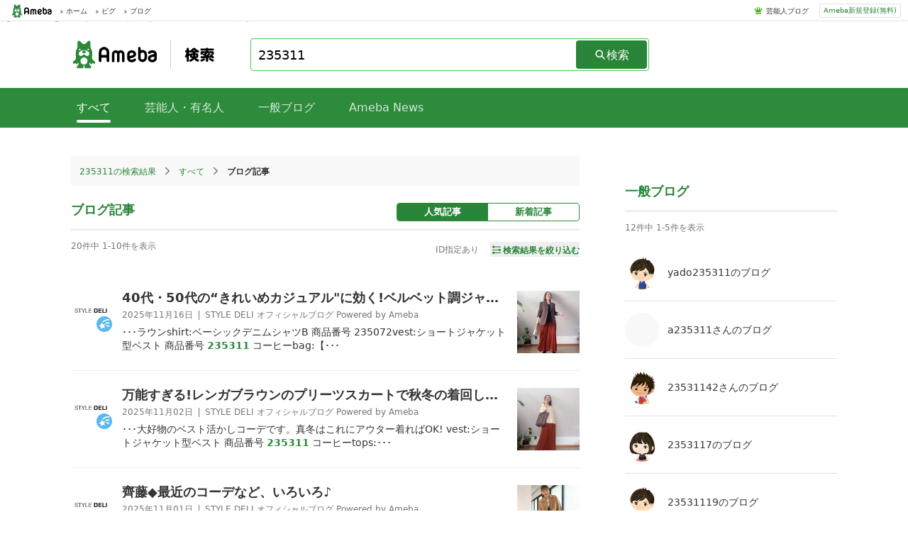

--- FILE ---
content_type: text/html; charset=utf-8
request_url: https://search.ameba.jp/search/entry/235311.html?aid=styledeli
body_size: 8287
content:
<!doctype html><html lang="ja" ><head><link href="https://stat100.ameba.jp/ameblo/symbols/v3.18.1/fonts/ameba-symbols.css" media="screen,print" rel="stylesheet"><link rel="stylesheet" href="https://search.ameba.jp/assets/pc_default_page.css" /><meta charset="UTF-8"><meta name="referrer" content="origin"><meta name="viewport" content="width=device-width, initial-scale=1.0"><script src="https://search.ameba.jp/assets/main_pc.js" defer=true></script><script async="async" src="https://www.google.com/adsense/search/ads.js" /><script type="text/javascript" charset="utf-8">(function(g,o){g[o]=g[o]||function(){(g[o]["q"]=g[o]["q"]||[]).push(arguments)},g[o]["t"]=1*new Date})(window,"_googCsa");</script><noscript><iframe src="https://www.googletagmanager.com/ns.html?id=GTM-N49WWL" height="0" width="0" style="display:none;visibility:hidden"></iframe></noscript><script>(function(w,d,s,l,i){w[l]=w[l]||[];w[l].push({"gtm.start":new Date().getTime(),event:"gtm.js"});var f=d.getElementsByTagName(s)[0],j=d.createElement(s),dl=l!="dataLayer"?"&l="+l:"";j.async=true;j.src="https://www.googletagmanager.com/gtm.js?id="+i+dl;f.parentNode.insertBefore(j,f);})(window,document,"script","dataLayer","GTM-N49WWL");</script><meta data-react-helmet="true" name="description" content="Ameba（アメーバブログ）内に存在する、【235311】に関連するブログ記事の検索結果です。"/><meta data-react-helmet="true" content="index,follow" name="robots"/><link data-react-helmet="true" href="https://search.ameba.jp//search/entry/235311.html?aid=styledeli&amp;p=2" rel="next"/><link data-react-helmet="true" href="https://search.ameba.jp/search/entry/235311.html?aid=styledeli" rel="canonical"/><title data-react-helmet="true">【235311】のブログ記事検索結果｜Ameba検索</title><link href="https://search.ameba.jp/assets/pc_search_entry_template.css" rel="stylesheet" data-react-css-context="true"/></head><body ><div id="announcer" aria-live="assertive" style="position:absolute;height:1px;overflow:hidden;"><title data-react-helmet="true">【235311】のブログ記事検索結果｜Ameba検索</title></div><script>window.__STATE__={"router":{"location":{"pathname":"\u002Fsearch\u002Fentry\u002F235311.html","search":"?aid=styledeli","hash":"","key":"eyinox"},"action":"POP"},"adCross":{"adCrossAdMap":{}},"amebaNews":{"amebaNewsMap":{}},"amebaNewsModule":{"amebaNewsIds":[],"hitCount":0,"searchId":"","isLoading":false},"amebaNewsPage":{"amebaNewsIdsList":[],"hitCount":0,"isLoading":false},"blog":{"blogMap":{"2353117":{"amebaId":"2353117","blogTitle":"\u003Cspan class=\"hlword1\"\u003E235311\u003C\u002Fspan\u003E7のブログ","content":"ブログの説明を入力します。","nickname":"\u003Cspan class=\"hlword1\"\u003E235311\u003C\u002Fspan\u003E7","picture":"\u002Fprofile_images\u002F20180314\u002F05\u002Fb5\u002FAs\u002Fp\u002Fo01400140p_1520972224596_1gjbg.png","rank":0.0236,"official":false,"topBlogger":false,"blogLatestEntry":{"entryId":null,"title":null,"publishedTime":null,"publishFlg":null}},"23531119":{"amebaId":"23531119","blogTitle":"\u003Cspan class=\"hlword1\"\u003E235311\u003C\u002Fspan\u003E19のブログ","content":"ブログの説明を入力します。","nickname":"ゴディ","picture":"\u002Fprofile_images\u002F20180314\u002F20\u002Fb4\u002FEr\u002Fp\u002Fo01400140p_1521027017998_g1tdi.png","rank":0.0227,"official":false,"topBlogger":false,"blogLatestEntry":{"entryId":null,"title":null,"publishedTime":null,"publishFlg":null}},"23531142":{"amebaId":"23531142","blogTitle":"\u003Cspan class=\"hlword1\"\u003E235311\u003C\u002Fspan\u003E42さんのブログ","content":"ブログの説明を入力します。","nickname":"チャーリー･B。","picture":"\u002Fprofile_images\u002F20130921\u002F08\u002Fab\u002Ffb\u002Fg\u002Fo014001401379721272498.gif","rank":0.0269,"official":false,"topBlogger":false,"blogLatestEntry":{"entryId":null,"title":null,"publishedTime":null,"publishFlg":null}},"yado235311":{"amebaId":"yado235311","blogTitle":"yado\u003Cspan class=\"hlword1\"\u003E235311\u003C\u002Fspan\u003Eのブログ","content":"ブログの説明を入力します。","nickname":"yado\u003Cspan class=\"hlword1\"\u003E235311\u003C\u002Fspan\u003E","picture":"\u002Fprofile_images\u002F20180314\u002F19\u002F11\u002FeD\u002Fp\u002Fo01400140p_1521022964491_vllqq.png","rank":0.022599999,"official":false,"topBlogger":false,"blogLatestEntry":{"entryId":null,"title":null,"publishedTime":null,"publishFlg":null}},"a235311":{"amebaId":"a235311","blogTitle":"a\u003Cspan class=\"hlword1\"\u003E235311\u003C\u002Fspan\u003Eさんのブログ","content":"ブログの説明を入力します。","nickname":"タクさん","picture":null,"rank":0.022599999,"official":false,"topBlogger":false,"blogLatestEntry":{"entryId":null,"title":null,"publishedTime":null,"publishFlg":null}}}},"blogEntry":{"blogEntryMap":{"12946171189":{"amebaId":"styledeli","entryCreatedDatetime":1763281856000,"blogTitle":"STYLE DELI オフィシャルブログ Powered by Ameba","entryTitle":"40代・50代の“きれいめカジュアル&quot;に効く!ベルベット調ジャケット着回しレビュー","entryContent":"･･･ラウンshirt:ベーシックデニムシャツB 商品番号 235072vest:ショートジャケット型ベスト 商品番号 \u003Cspan class=\"hlword1\"\u003E235311\u003C\u002Fspan\u003E コーヒーbag:【･･･","imgUrlList":["https:\u002F\u002Fstat.ameba.jp\u002Fuser_images\u002F20251116\u002F17\u002Fstyledeli\u002Fc2\u002Fa4\u002Fj\u002Fo0800096015717995861.jpg","https:\u002F\u002Fstat.ameba.jp\u002Fuser_images\u002F20251116\u002F17\u002Fstyledeli\u002F51\u002F78\u002Fj\u002Fo0800096015717994551.jpg","https:\u002F\u002Fstat.ameba.jp\u002Fuser_images\u002F20251116\u002F17\u002Fstyledeli\u002F52\u002Fc0\u002Fj\u002Fo0800096015717994202.jpg"],"videoList":null,"firstImageUrl":"https:\u002F\u002Fstat.ameba.jp\u002Fuser_images\u002F20251116\u002F16\u002Fstyledeli\u002F8b\u002F3e\u002Fj\u002Fo1080134915717908029.jpg","tagList":["STYLEDELI","スタイルデリ","40代ファッション","テーラードジャケット","ジャケットコーデ","ブラウンジャケット","大人カジュアル","着回しコーデ","アラフィフコーデ","BLK001"],"official":true,"topBlogger":false,"profileImage":{"originUrl":"https:\u002F\u002Fstat.profile.ameba.jp\u002Fprofile_images\u002F20150924\u002F16\u002F3f\u002FbR\u002Fp\u002Fo060006001443080695993.png","thumbnailUrl":"https:\u002F\u002Fstat.profile.ameba.jp\u002Fprofile_images\u002F20150924\u002F16\u002F3f\u002FbR\u002Fp\u002Ft004000401443080695993.png"},"entryId":12946171189},"12942596775":{"amebaId":"styledeli","entryCreatedDatetime":1762089044000,"blogTitle":"STYLE DELI オフィシャルブログ Powered by Ameba","entryTitle":"万能すぎる!レンガブラウンのプリーツスカートで秋冬の着回しをアップデート","entryContent":"･･･大好物のベスト活かしコーデです。真冬はこれにアウター着ればOK! vest:ショートジャケット型ベスト 商品番号 \u003Cspan class=\"hlword1\"\u003E235311\u003C\u002Fspan\u003E コーヒーtops:･･･","imgUrlList":["https:\u002F\u002Fstat.ameba.jp\u002Fuser_images\u002F20251101\u002F23\u002Fstyledeli\u002F85\u002Ff7\u002Fj\u002Fo1080137915707576158.jpg","https:\u002F\u002Fstat.ameba.jp\u002Fuser_images\u002F20251101\u002F23\u002Fstyledeli\u002F38\u002F29\u002Fj\u002Fo1080147515707576155.jpg","https:\u002F\u002Fstat.ameba.jp\u002Fuser_images\u002F20251102\u002F14\u002Fstyledeli\u002F9a\u002F61\u002Fj\u002Fo1080148915707958201.jpg"],"videoList":null,"firstImageUrl":"https:\u002F\u002Fstat.ameba.jp\u002Fuser_images\u002F20251102\u002F14\u002Fstyledeli\u002F9a\u002F61\u002Fj\u002Fo1080148915707958201.jpg","tagList":["STYLEDELI","プリーツスカート","スタイルデリ","40代ファッション","着回しコーデ","アラフィフコーデ"],"official":true,"topBlogger":false,"profileImage":{"originUrl":"https:\u002F\u002Fstat.profile.ameba.jp\u002Fprofile_images\u002F20150924\u002F16\u002F3f\u002FbR\u002Fp\u002Fo060006001443080695993.png","thumbnailUrl":"https:\u002F\u002Fstat.profile.ameba.jp\u002Fprofile_images\u002F20150924\u002F16\u002F3f\u002FbR\u002Fp\u002Ft004000401443080695993.png"},"entryId":12942596775},"12942582174":{"amebaId":"styledeli","entryCreatedDatetime":1761999607000,"blogTitle":"STYLE DELI オフィシャルブログ Powered by Ameba","entryTitle":"齊藤◆最近のコーデなど、いろいろ♪","entryContent":"･･･いたコーデですが、 ベストとインナーの組み合わせがとても素敵だったので撮っておいたもの。 ↓  ■ベスト\u002F商品番号\u003Cspan class=\"hlword1\"\u003E235311\u003C\u002Fspan\u003Eショートジャケット型･･･","imgUrlList":["https:\u002F\u002Fstat.ameba.jp\u002Fuser_images\u002F20251102\u002F07\u002Fstyledeli\u002F25\u002F8e\u002Fj\u002Fo1080135015707803105.jpg","https:\u002F\u002Fstat.ameba.jp\u002Fuser_images\u002F20251102\u002F07\u002Fstyledeli\u002Ff3\u002F54\u002Fj\u002Fo1080135015707803121.jpg","https:\u002F\u002Fstat.ameba.jp\u002Fuser_images\u002F20251102\u002F07\u002Fstyledeli\u002F2f\u002Fea\u002Fj\u002Fo1080135015707803125.jpg"],"videoList":null,"firstImageUrl":"https:\u002F\u002Fstat.ameba.jp\u002Fuser_images\u002F20251102\u002F07\u002Fstyledeli\u002F44\u002Fde\u002Fj\u002Fo1080135015707803132.jpg","tagList":["STYLEDELI","スタイルデリ","40代ファッション","50代ファッション","アラフィフコーデ","きれいめカジュアル","大人カジュアル","ベストコーデ","ブローチ","ジャケット"],"official":true,"topBlogger":false,"profileImage":{"originUrl":"https:\u002F\u002Fstat.profile.ameba.jp\u002Fprofile_images\u002F20150924\u002F16\u002F3f\u002FbR\u002Fp\u002Fo060006001443080695993.png","thumbnailUrl":"https:\u002F\u002Fstat.profile.ameba.jp\u002Fprofile_images\u002F20150924\u002F16\u002F3f\u002FbR\u002Fp\u002Ft004000401443080695993.png"},"entryId":12942582174},"12941127186":{"amebaId":"styledeli","entryCreatedDatetime":1761480000000,"blogTitle":"STYLE DELI オフィシャルブログ Powered by Ameba","entryTitle":"フィッティングイベント♡ チュールカーディガンと先行予約コートちら見せ","entryContent":"･･･XE】チュールにデコレーションカーディガン 商品番号 235951vest:ショートジャケット型ベスト 商品番号 \u003Cspan class=\"hlword1\"\u003E235311\u003C\u002Fspan\u003E コーヒーpants･･･","imgUrlList":["https:\u002F\u002Fstat.ameba.jp\u002Fuser_images\u002F20251026\u002F18\u002Fstyledeli\u002Fff\u002F5d\u002Fj\u002Fo1080151415703425293.jpg","https:\u002F\u002Fstat.ameba.jp\u002Fuser_images\u002F20251019\u002F19\u002Fstyledeli\u002Ff3\u002F18\u002Fj\u002Fo1024102415699497280.jpg","https:\u002F\u002Fstat.ameba.jp\u002Fuser_images\u002F20251026\u002F21\u002Fstyledeli\u002F1f\u002Fdf\u002Fj\u002Fo1080138115703612840.jpg"],"videoList":null,"firstImageUrl":"https:\u002F\u002Fstat.ameba.jp\u002Fuser_images\u002F20251026\u002F18\u002Fstyledeli\u002Fff\u002F5d\u002Fj\u002Fo1080151415703425293.jpg","tagList":["STYLEDELI","着回しコーデ","スタイルデリ","STYLEDELIご試着会","アラフィフコーデ","40代ファッション","成鳥守","観音寺","黒コーデ","ブーツコーデ"],"official":true,"topBlogger":false,"profileImage":{"originUrl":"https:\u002F\u002Fstat.profile.ameba.jp\u002Fprofile_images\u002F20150924\u002F16\u002F3f\u002FbR\u002Fp\u002Fo060006001443080695993.png","thumbnailUrl":"https:\u002F\u002Fstat.profile.ameba.jp\u002Fprofile_images\u002F20150924\u002F16\u002F3f\u002FbR\u002Fp\u002Ft004000401443080695993.png"},"entryId":12941127186},"12931082499":{"amebaId":"styledeli","entryCreatedDatetime":1758194100000,"blogTitle":"STYLE DELI オフィシャルブログ Powered by Ameba","entryTitle":"30代ワーママ、ハンサムベストで作る秋の着こなし4スタイル♪","entryContent":"･･･常でも簡単にオシャレが叶う、秋アイテムをご紹介します 本日ご紹介するアイテムはコチラ Pick Item商品番号 \u003Cspan class=\"hlword1\"\u003E235311\u003C\u002Fspan\u003Eショートジャケット型･･･","imgUrlList":["https:\u002F\u002Fstat.ameba.jp\u002Fuser_images\u002F20250918\u002F16\u002Fstyledeli\u002Fd9\u002F4f\u002Fj\u002Fo0800096015676274061.jpg","https:\u002F\u002Fstat.ameba.jp\u002Fuser_images\u002F20250918\u002F16\u002Fstyledeli\u002F61\u002Fe5\u002Fj\u002Fo1800232215676277274.jpg","https:\u002F\u002Fstat.ameba.jp\u002Fuser_images\u002F20250918\u002F16\u002Fstyledeli\u002F23\u002F95\u002Fj\u002Fo1800232215676277264.jpg"],"videoList":null,"firstImageUrl":"https:\u002F\u002Fstat.ameba.jp\u002Fuser_images\u002F20250918\u002F16\u002Fstyledeli\u002F61\u002Fe5\u002Fj\u002Fo1800232215676277274.jpg","tagList":["STYLEDELI","スタイルデリ","30代ファッション","40代ファッション","50代ファッション","きれいめカジュアル","大人カジュアル","ブルベ","イエベ","ワーママ"],"official":true,"topBlogger":false,"profileImage":{"originUrl":"https:\u002F\u002Fstat.profile.ameba.jp\u002Fprofile_images\u002F20150924\u002F16\u002F3f\u002FbR\u002Fp\u002Fo060006001443080695993.png","thumbnailUrl":"https:\u002F\u002Fstat.profile.ameba.jp\u002Fprofile_images\u002F20150924\u002F16\u002F3f\u002FbR\u002Fp\u002Ft004000401443080695993.png"},"entryId":12931082499},"12928363256":{"amebaId":"styledeli","entryCreatedDatetime":1757242800000,"blogTitle":"STYLE DELI オフィシャルブログ Powered by Ameba","entryTitle":"シーズンレスで大活躍♡今から真冬まで頼れるサーキュラースカート","entryContent":"･･･トソーやTシャツと。足元はローファーやスニーカーでカジュアルに。 vest:ショートジャケット型ベスト 商品番号 \u003Cspan class=\"hlword1\"\u003E235311\u003C\u002Fspan\u003E コーヒーskirt･･･","imgUrlList":["https:\u002F\u002Fstat.ameba.jp\u002Fuser_images\u002F20250817\u002F16\u002Fstyledeli\u002Ff6\u002Fee\u002Fj\u002Fo1080151215653798353.jpg","https:\u002F\u002Fstat.ameba.jp\u002Fuser_images\u002F20250907\u002F15\u002Fstyledeli\u002Ff1\u002Fb3\u002Fj\u002Fo1080151215668092361.jpg","https:\u002F\u002Fstat.ameba.jp\u002Fuser_images\u002F20250907\u002F15\u002Fstyledeli\u002Fb2\u002Fc2\u002Fj\u002Fo1080149215668092399.jpg"],"videoList":null,"firstImageUrl":"https:\u002F\u002Fstat.ameba.jp\u002Fuser_images\u002F20250907\u002F20\u002Fstyledeli\u002Fd9\u002F66\u002Fj\u002Fo1024102415668411833.jpg","tagList":["STYLEDELI","スタイルデリ","スニーカーコーデ","40代ファッション","アラフィフコーデ","スカートコーデ","ボリュームスカート","着回しコーデ","デリージョ","季節の変わり目"],"official":true,"topBlogger":false,"profileImage":{"originUrl":"https:\u002F\u002Fstat.profile.ameba.jp\u002Fprofile_images\u002F20150924\u002F16\u002F3f\u002FbR\u002Fp\u002Fo060006001443080695993.png","thumbnailUrl":"https:\u002F\u002Fstat.profile.ameba.jp\u002Fprofile_images\u002F20150924\u002F16\u002F3f\u002FbR\u002Fp\u002Ft004000401443080695993.png"},"entryId":12928363256},"12912052979":{"amebaId":"styledeli","entryCreatedDatetime":1750593622000,"blogTitle":"STYLE DELI オフィシャルブログ Powered by Ameba","entryTitle":"下半身しっかりさんにも朗報パンツ","entryContent":"･･･シルバーother:私物  もう１つ、違うコーデでベストカット。 vest:ショートジャケット型ベスト 商品番号 \u003Cspan class=\"hlword1\"\u003E235311\u003C\u002Fspan\u003E コーヒーpants･･･","imgUrlList":["https:\u002F\u002Fstat.ameba.jp\u002Fuser_images\u002F20250622\u002F20\u002Fstyledeli\u002Fc4\u002Ffd\u002Fj\u002Fo0800096015621460628.jpg","https:\u002F\u002Fstat.ameba.jp\u002Fuser_images\u002F20250622\u002F16\u002Fstyledeli\u002F68\u002Fd7\u002Fj\u002Fo1080143115621287930.jpg","https:\u002F\u002Fstat.ameba.jp\u002Fuser_images\u002F20250622\u002F16\u002Fstyledeli\u002F96\u002Fc5\u002Fj\u002Fo1080143115621287909.jpg"],"videoList":null,"firstImageUrl":"https:\u002F\u002Fstat.ameba.jp\u002Fuser_images\u002F20250622\u002F16\u002Fstyledeli\u002F67\u002Fc7\u002Fj\u002Fo1080129015621287958.jpg","tagList":["STYLEDELI","スタイルデリ","BLK001","40代ファッション","下半身太り","下半身しっかり","パンツコーデ","お仕事コーデ","パンツが苦手","大人カジュアル"],"official":true,"topBlogger":false,"profileImage":{"originUrl":"https:\u002F\u002Fstat.profile.ameba.jp\u002Fprofile_images\u002F20150924\u002F16\u002F3f\u002FbR\u002Fp\u002Fo060006001443080695993.png","thumbnailUrl":"https:\u002F\u002Fstat.profile.ameba.jp\u002Fprofile_images\u002F20150924\u002F16\u002F3f\u002FbR\u002Fp\u002Ft004000401443080695993.png"},"entryId":12912052979},"12907484049":{"amebaId":"styledeli","entryCreatedDatetime":1748779255000,"blogTitle":"STYLE DELI オフィシャルブログ Powered by Ameba","entryTitle":"【後悔なし】追加で2色買いしたワンピースがこちら","entryContent":"･･･感Vネックワンピース 商品番号 235757 マッチャ 01サイズvest:ショートジャケット型ベスト 商品番号 \u003Cspan class=\"hlword1\"\u003E235311\u003C\u002Fspan\u003E コーヒーbag:メ･･･","imgUrlList":["https:\u002F\u002Fstat.ameba.jp\u002Fuser_images\u002F20250601\u002F15\u002Fstyledeli\u002F92\u002F6d\u002Fj\u002Fo1080143915607692569.jpg","https:\u002F\u002Fstat.ameba.jp\u002Fuser_images\u002F20250601\u002F15\u002Fstyledeli\u002F5e\u002F81\u002Fj\u002Fo1080143915607692620.jpg","https:\u002F\u002Fstat.ameba.jp\u002Fuser_images\u002F20250601\u002F21\u002Fstyledeli\u002Fa9\u002F7f\u002Fj\u002Fo0650092915608005060.jpg"],"videoList":null,"firstImageUrl":"https:\u002F\u002Fstat.ameba.jp\u002Fuser_images\u002F20250601\u002F15\u002Fstyledeli\u002F92\u002F6d\u002Fj\u002Fo1080143915607692569.jpg","tagList":["STYLEDELI","スタイルデリ","イロチ買い","ワンピース","テーラードジャケット","スニーカーコーデ","40代ファッション","ウェーブ体型","お仕事コーデ","通勤コーデ"],"official":true,"topBlogger":false,"profileImage":{"originUrl":"https:\u002F\u002Fstat.profile.ameba.jp\u002Fprofile_images\u002F20150924\u002F16\u002F3f\u002FbR\u002Fp\u002Fo060006001443080695993.png","thumbnailUrl":"https:\u002F\u002Fstat.profile.ameba.jp\u002Fprofile_images\u002F20150924\u002F16\u002F3f\u002FbR\u002Fp\u002Ft004000401443080695993.png"},"entryId":12907484049},"12898571170":{"amebaId":"styledeli","entryCreatedDatetime":1745987177000,"blogTitle":"STYLE DELI オフィシャルブログ Powered by Ameba","entryTitle":"30代ワーママ、【チュールオーバーワンピース】を重ねて色々楽しむレイヤードコーデ紹介!","entryContent":"･･･ょう!!!  それでは最後に先日のご試着会での崎下コーデをご紹介いたします235703端っこメロウメッシュトップス\u003Cspan class=\"hlword1\"\u003E235311\u003C\u002Fspan\u003Eショートジャケット型･･･","imgUrlList":["https:\u002F\u002Fstat.ameba.jp\u002Fuser_images\u002F20250430\u002F00\u002Fstyledeli\u002F08\u002Ff2\u002Fj\u002Fo0800096015580793157.jpg","https:\u002F\u002Fstat.ameba.jp\u002Fuser_images\u002F20250430\u002F01\u002Fstyledeli\u002Fc0\u002F30\u002Fj\u002Fo1800232215580794596.jpg","https:\u002F\u002Fstat.ameba.jp\u002Fuser_images\u002F20250430\u002F01\u002Fstyledeli\u002F26\u002F0e\u002Fj\u002Fo1800232215580794597.jpg"],"videoList":null,"firstImageUrl":"https:\u002F\u002Fstat.ameba.jp\u002Fuser_images\u002F20250430\u002F01\u002Fstyledeli\u002Fc0\u002F30\u002Fj\u002Fo1800232215580794596.jpg","tagList":["STYLEDELI","スタイルデリ","30代ファッション","40代ファッション","50代ファッション","きれいめカジュアル","大人カジュアル","ブルベ","イエベ","ワーママ"],"official":true,"topBlogger":false,"profileImage":{"originUrl":"https:\u002F\u002Fstat.profile.ameba.jp\u002Fprofile_images\u002F20150924\u002F16\u002F3f\u002FbR\u002Fp\u002Fo060006001443080695993.png","thumbnailUrl":"https:\u002F\u002Fstat.profile.ameba.jp\u002Fprofile_images\u002F20150924\u002F16\u002F3f\u002FbR\u002Fp\u002Ft004000401443080695993.png"},"entryId":12898571170},"12893706811":{"amebaId":"styledeli","entryCreatedDatetime":1744534800000,"blogTitle":"STYLE DELI オフィシャルブログ Powered by Ameba","entryTitle":"&quot;渾身&quot;のテロテロパンツの渾身の力作具合を検証してみた","entryContent":"･･･チ◆５分袖ハイネックトップス 商品番号 235006 チョコレートvest:ショートジャケット型ベスト 商品番号 \u003Cspan class=\"hlword1\"\u003E235311\u003C\u002Fspan\u003E コーヒーpants･･･","imgUrlList":["https:\u002F\u002Fstat.ameba.jp\u002Fuser_images\u002F20250413\u002F13\u002Fstyledeli\u002F8c\u002Ff5\u002Fj\u002Fo1080147915565923088.jpg","https:\u002F\u002Fstat.ameba.jp\u002Fuser_images\u002F20250414\u002F00\u002Fstyledeli\u002F9b\u002F06\u002Fj\u002Fo0800096015566195824.jpg","https:\u002F\u002Fstat.ameba.jp\u002Fuser_images\u002F20250414\u002F00\u002Fstyledeli\u002Fe1\u002F20\u002Fj\u002Fo0800096015566195826.jpg"],"videoList":null,"firstImageUrl":"https:\u002F\u002Fstat.ameba.jp\u002Fuser_images\u002F20250413\u002F19\u002Fstyledeli\u002F4a\u002F98\u002Fj\u002Fo1024102415566086679.jpg","tagList":["STYLEDELI","スタイルデリ","旅行パンツ","着回しコーデ","テロテロパンツ","40代ファッション","きれいめカジュアル","お仕事コーデ"],"official":true,"topBlogger":false,"profileImage":{"originUrl":"https:\u002F\u002Fstat.profile.ameba.jp\u002Fprofile_images\u002F20150924\u002F16\u002F3f\u002FbR\u002Fp\u002Fo060006001443080695993.png","thumbnailUrl":"https:\u002F\u002Fstat.profile.ameba.jp\u002Fprofile_images\u002F20150924\u002F16\u002F3f\u002FbR\u002Fp\u002Ft004000401443080695993.png"},"entryId":12893706811}}},"blogEntryListModule":{"sortField":"0","blogEntryIdsMap":{"new":[],"pop":[]},"isLoading":false,"hitCount":0,"searchId":""},"complement":{"complementWordList":[],"completionId":""},"entryPage":{"entryIdsList":[null,[12946171189,12942596775,12942582174,12941127186,12931082499,12928363256,12912052979,12907484049,12898571170,12893706811]],"hitCount":20,"isLoading":false,"searchId":"a2dc4b23-f6f2-11f0-b013-96218d301991"},"exception":{"detail":"","status":200},"generalBloggerPage":{"generalBloggerIdsList":[],"hitCount":0,"isLoading":false,"searchId":""},"generalBloggerModule":{"amebaIds":["yado235311","a235311","23531142","2353117","23531119"],"hitCount":12,"isLoading":false,"searchId":"a2dc4b14-f6f2-11f0-bfe3-26b528d0ca32"},"relatedWord":{"wordList":[]},"hashTag":{"hashTagList":[],"hashTagTotal":0},"inputHistory":{"inputWordList":[]},"recommendedWord":{"recommendedWordList":[]},"talent":{"talentMap":{}},"talentBloggerModule":{"talentAmebaIdList":[],"hitCount":0,"searchId":"","isLoading":false},"talentBloggerPage":{"talentAmebaIdsList":[],"hitCount":0,"isLoading":false,"searchId":""},"userAgent":{"deviceType":"pc"},"negativeWord":{"isLoading":false,"state":{"isNegative":false,"word":"235311"}}};</script><script>window.process={"env":{"NODE_ENV":"production"}};</script><div id="app"><div class="PcDefaultPage" id="page"><div class="PcGlobalHeader"><div class="PcGlobalHeader_Left"><div class="PcGlobalHeader_Logo"><a alia-label="Amebaトップページ" class="PcGlobalHeader_LogoLink" href="https://www.ameba.jp/"><img alt="Ameba（アメーバ）" class="AmebaLogo" height="19" width="70" src="/assets/5f9d07d042007175a27347078fd003a1.svg"/></a></div><div class="PcToolbarService"><a class="PcToolbarService_Link" href="https://www.ameba.jp/"><span class="PcToolbarService_Item"><i class="PcToolbarService_Icon" style="background-image:url(https://stat100.ameba.jp/mypg/cache/img/ameba/hf/bg_common_hf.png)"></i>ホーム</span></a></div><div class="PcToolbarService"><a class="PcToolbarService_Link" href="https://s.pigg.ameba.jp/"><span class="PcToolbarService_Item"><i class="PcToolbarService_Icon" style="background-image:url(https://stat100.ameba.jp/mypg/cache/img/ameba/hf/bg_common_hf.png)"></i>ピグ</span></a></div><div class="PcToolbarService"><a class="PcToolbarService_Link" href="https://blog.ameba.jp/ucs/top.do"><span class="PcToolbarService_Item"><i class="PcToolbarService_Icon" style="background-image:url(https://stat100.ameba.jp/mypg/cache/img/ameba/hf/bg_common_hf.png)"></i>ブログ</span></a></div></div><div class="PcGlobalHeader_Right"><div class="PcGlobalHeader_RightContents"><ul class="PcGlobalHeader_RightLinkList"><li class="PcGlobalHeader_RightLinkItem"><i class="PcGlobalHeader_RightItemIcon" style="background-image:url(https://stat100.ameba.jp/ameblo/pc/img/amebabar-1.0.0.png)"></i><a class="PcGlobalHeader_RightLinkItemLink" href="https://official.ameba.jp" title="芸能人ブログ">芸能人ブログ</a></li></ul></div><div class="PcGlobalHeader_RightRegister"><a class="PcGlobalHeader_RightRegisterLink" href="https://auth.user.ameba.jp/signup?utm_medium=ameba&amp;utm_source=search.ameba.jp&amp;client_id=705dcb2302b98debdcc17fa6da7c91a06bbe9ad6038b4faf6ccbe943d0ce409c&amp;callback=https://www.ameba.jp">Ameba新規登録(無料)</a></div></div></div><main class="PcDefaultPage_Main"><div class="PcNavigationSearch"><a href="/"><h1 class="PcNavigationSearch_Logo"><span class="PcNavigationSearch_AmebaLogo"><img alt="Ameba（アメーバ）" class="AmebaLogo" height="40" width="125" src="/assets/5f9d07d042007175a27347078fd003a1.svg"/></span><img alt="Ameba検索" height="22" width="48" src="/assets/1e8704e0bf548c56da115bcdfa002c99.svg"/></h1></a><div class="PcSearchForm"><div class="PcSearchForm_Container"><form action="?" class="PcSearchForm_InputArea "><div role="combobox" aria-haspopup="listbox" aria-owns="react-autowhatever-1" aria-expanded="false" class="PcSuggestForm"><input type="text" value="235311" autoComplete="off" aria-autocomplete="list" aria-controls="react-autowhatever-1" class="PcSuggestForm_Input " aria-label="検索キーワード入力フォーム"/><div id="react-autowhatever-1" role="listbox"></div></div><button class="PcSearchForm_Button"><i aria-hidden="true" aria-label="" class="s s-search PcSearchForm_Icon"></i><span class="PcSearchForm_ButtonText">検索</span></button></form></div></div></div><div class="PcNavigationBar"><div class="PcNavigationBar_NavBar"><ul class="PcNavigationBar_NavBarList"><li class="PcNavigationBar_NavBarItem"><span class="PcNavigationBar_NavBarTab active">すべて</span></li><li class="PcNavigationBar_NavBarItem"><a class="PcNavigationBar_NavBarTab disabled" href="/talent/235311.html">芸能人・有名人</a></li><li class="PcNavigationBar_NavBarItem"><a class="PcNavigationBar_NavBarTab disabled" href="/general/235311.html">一般ブログ</a></li><li class="PcNavigationBar_NavBarItem"><a class="PcNavigationBar_NavBarTab disabled" href="/news/235311.html">Ameba News</a></li></ul></div></div><div class="PcSearchEntryTemplate_Wrap"><div class="PcSearchEntryTemplate_Left"><div class="PcBreadcrumbsList"><ul class="PcBreadcrumbsList_List"><li class="PcBreadcrumbsList_Item"><a class="PcBreadcrumbsList_Link" href="/search/235311.html">235311<!-- -->の検索結果</a></li><li class="PcBreadcrumbsList_Item"><i aria-hidden="true" aria-label="" class="s s-triangle-right PcBreadcrumbsList_Icon"></i><a class="PcBreadcrumbsList_Link" href="/search/235311.html">すべて</a></li><li class="PcBreadcrumbsList_Item"><i aria-hidden="true" aria-label="" class="s s-triangle-right PcBreadcrumbsList_Icon"></i><span class="PcBreadcrumbsList_Text">ブログ記事</span></li></ul></div><section class="PcEntryList"><div class="PcEntryList_Header"><h2 class="PcEntryList_Caption">ブログ記事</h2><ul class="PcEntryList_TabList"><li class="PcEntryList_TabItem"><span class="PcEntryList_TabLink active">人気記事</span></li><li class="PcEntryList_TabItem"><a class="PcEntryList_TabLink" href="/search/entry/235311.html?aid=styledeli&amp;sortField=1&amp;p=1">新着記事</a></li></ul></div><div class="PcEntryList_ListInfo"><div class="PcHitCountRange">20<!-- -->件中 <!-- -->1<!-- -->-<!-- -->10<!-- -->件を表示</div><div class="PcBlogEntryFilter"><ul class="PcBlogEntryFilter_List"><li class="PcBlogEntryFilter_Item">ID指定あり</li></ul><button class="PcBlogEntryFilter_Button"><i aria-hidden="true" aria-label="" class="s s-filter PcBlogEntryFilter_ButtonIcon"></i><span class="PcBlogEntryFilter_ButtonLabel">検索結果を絞り込む</span></button></div></div><ul class="PcEntryList_List"><li class="PcEntryListItem"><a class="PcEntryListItem_Link" href="https://ameblo.jp/styledeli/entry-12946171189.html"><div class="UserThumbnail_Wrap " style="height:56px;width:56px"><img alt="" class="LazyImage_Loading UserThumbnail undefined Thumbnail" data-src="https://stat.profile.ameba.jp/profile_images/20150924/16/3f/bR/p/o060006001443080695993.png?cpe=176" src="data:image/svg+xml,%3Csvg%20xmlns%3D%22http%3A%2F%2Fwww.w3.org%2F2000%2Fsvg%22%2F%3E" height="56" width="56"/><noscript><img alt="" class="UserThumbnail undefined Thumbnail" src="https://stat.profile.ameba.jp/profile_images/20150924/16/3f/bR/p/o060006001443080695993.png?cpe=176" srcSet="" height="56" width="56"/></noscript><div class="UserThumbnail_IconWrap PcEntryListItem_ThumbnailIconWrap official "><i aria-hidden="true" aria-label="" class="s s-popular UserThumbnail_Icon PcEntryListItem_ThumbnailIcon"></i></div></div><div class="PcEntryListItem_Entry"><div class="PcEntryListItem_EntryTitle"><span class="">40代・50代の“きれいめカジュアル"に効く!ベルベット調ジャケット着回しレビュー</span></div><div class="PcEntryListItem_EntryData"><span class="PcEntryListItem_EntryDate">2025年11月16日</span><span class="PcEntryListItem_BlogTitle">STYLE DELI オフィシャルブログ Powered by Ameba</span></div><div class="PcEntryListItem_EntryContent"><span class="">･･･ラウンshirt:ベーシックデニムシャツB 商品番号 235072vest:ショートジャケット型ベスト 商品番号 <span class="hlword1">235311</span> コーヒーbag:【･･･</span></div></div><img alt="" class="LazyImage_Loading PcEntryListItem_EntryImage Thumbnail" data-src="https://stat.ameba.jp/user_images/20251116/16/styledeli/8b/3e/j/o1080134915717908029.jpg?cpe=176" src="data:image/svg+xml,%3Csvg%20xmlns%3D%22http%3A%2F%2Fwww.w3.org%2F2000%2Fsvg%22%2F%3E" height="88" width="88"/><noscript><img alt="" class="PcEntryListItem_EntryImage Thumbnail" src="https://stat.ameba.jp/user_images/20251116/16/styledeli/8b/3e/j/o1080134915717908029.jpg?cpe=176" srcSet="" height="88" width="88"/></noscript></a></li><li class="PcEntryListItem"><a class="PcEntryListItem_Link" href="https://ameblo.jp/styledeli/entry-12942596775.html"><div class="UserThumbnail_Wrap " style="height:56px;width:56px"><img alt="" class="LazyImage_Loading UserThumbnail undefined Thumbnail" data-src="https://stat.profile.ameba.jp/profile_images/20150924/16/3f/bR/p/o060006001443080695993.png?cpe=176" src="data:image/svg+xml,%3Csvg%20xmlns%3D%22http%3A%2F%2Fwww.w3.org%2F2000%2Fsvg%22%2F%3E" height="56" width="56"/><noscript><img alt="" class="UserThumbnail undefined Thumbnail" src="https://stat.profile.ameba.jp/profile_images/20150924/16/3f/bR/p/o060006001443080695993.png?cpe=176" srcSet="" height="56" width="56"/></noscript><div class="UserThumbnail_IconWrap PcEntryListItem_ThumbnailIconWrap official "><i aria-hidden="true" aria-label="" class="s s-popular UserThumbnail_Icon PcEntryListItem_ThumbnailIcon"></i></div></div><div class="PcEntryListItem_Entry"><div class="PcEntryListItem_EntryTitle"><span class="">万能すぎる!レンガブラウンのプリーツスカートで秋冬の着回しをアップデート</span></div><div class="PcEntryListItem_EntryData"><span class="PcEntryListItem_EntryDate">2025年11月02日</span><span class="PcEntryListItem_BlogTitle">STYLE DELI オフィシャルブログ Powered by Ameba</span></div><div class="PcEntryListItem_EntryContent"><span class="">･･･大好物のベスト活かしコーデです。真冬はこれにアウター着ればOK! vest:ショートジャケット型ベスト 商品番号 <span class="hlword1">235311</span> コーヒーtops:･･･</span></div></div><img alt="" class="LazyImage_Loading PcEntryListItem_EntryImage Thumbnail" data-src="https://stat.ameba.jp/user_images/20251102/14/styledeli/9a/61/j/o1080148915707958201.jpg?cpe=176" src="data:image/svg+xml,%3Csvg%20xmlns%3D%22http%3A%2F%2Fwww.w3.org%2F2000%2Fsvg%22%2F%3E" height="88" width="88"/><noscript><img alt="" class="PcEntryListItem_EntryImage Thumbnail" src="https://stat.ameba.jp/user_images/20251102/14/styledeli/9a/61/j/o1080148915707958201.jpg?cpe=176" srcSet="" height="88" width="88"/></noscript></a></li><li class="PcEntryListItem"><a class="PcEntryListItem_Link" href="https://ameblo.jp/styledeli/entry-12942582174.html"><div class="UserThumbnail_Wrap " style="height:56px;width:56px"><img alt="" class="LazyImage_Loading UserThumbnail undefined Thumbnail" data-src="https://stat.profile.ameba.jp/profile_images/20150924/16/3f/bR/p/o060006001443080695993.png?cpe=176" src="data:image/svg+xml,%3Csvg%20xmlns%3D%22http%3A%2F%2Fwww.w3.org%2F2000%2Fsvg%22%2F%3E" height="56" width="56"/><noscript><img alt="" class="UserThumbnail undefined Thumbnail" src="https://stat.profile.ameba.jp/profile_images/20150924/16/3f/bR/p/o060006001443080695993.png?cpe=176" srcSet="" height="56" width="56"/></noscript><div class="UserThumbnail_IconWrap PcEntryListItem_ThumbnailIconWrap official "><i aria-hidden="true" aria-label="" class="s s-popular UserThumbnail_Icon PcEntryListItem_ThumbnailIcon"></i></div></div><div class="PcEntryListItem_Entry"><div class="PcEntryListItem_EntryTitle"><span class="">齊藤◆最近のコーデなど、いろいろ♪</span></div><div class="PcEntryListItem_EntryData"><span class="PcEntryListItem_EntryDate">2025年11月01日</span><span class="PcEntryListItem_BlogTitle">STYLE DELI オフィシャルブログ Powered by Ameba</span></div><div class="PcEntryListItem_EntryContent"><span class="">･･･いたコーデですが、 ベストとインナーの組み合わせがとても素敵だったので撮っておいたもの。 ↓  ■ベスト/商品番号<span class="hlword1">235311</span>ショートジャケット型･･･</span></div></div><img alt="" class="LazyImage_Loading PcEntryListItem_EntryImage Thumbnail" data-src="https://stat.ameba.jp/user_images/20251102/07/styledeli/44/de/j/o1080135015707803132.jpg?cpe=176" src="data:image/svg+xml,%3Csvg%20xmlns%3D%22http%3A%2F%2Fwww.w3.org%2F2000%2Fsvg%22%2F%3E" height="88" width="88"/><noscript><img alt="" class="PcEntryListItem_EntryImage Thumbnail" src="https://stat.ameba.jp/user_images/20251102/07/styledeli/44/de/j/o1080135015707803132.jpg?cpe=176" srcSet="" height="88" width="88"/></noscript></a></li><li class="PcEntryListItem"><a class="PcEntryListItem_Link" href="https://ameblo.jp/styledeli/entry-12941127186.html"><div class="UserThumbnail_Wrap " style="height:56px;width:56px"><img alt="" class="LazyImage_Loading UserThumbnail undefined Thumbnail" data-src="https://stat.profile.ameba.jp/profile_images/20150924/16/3f/bR/p/o060006001443080695993.png?cpe=176" src="data:image/svg+xml,%3Csvg%20xmlns%3D%22http%3A%2F%2Fwww.w3.org%2F2000%2Fsvg%22%2F%3E" height="56" width="56"/><noscript><img alt="" class="UserThumbnail undefined Thumbnail" src="https://stat.profile.ameba.jp/profile_images/20150924/16/3f/bR/p/o060006001443080695993.png?cpe=176" srcSet="" height="56" width="56"/></noscript><div class="UserThumbnail_IconWrap PcEntryListItem_ThumbnailIconWrap official "><i aria-hidden="true" aria-label="" class="s s-popular UserThumbnail_Icon PcEntryListItem_ThumbnailIcon"></i></div></div><div class="PcEntryListItem_Entry"><div class="PcEntryListItem_EntryTitle"><span class="">フィッティングイベント♡ チュールカーディガンと先行予約コートちら見せ</span></div><div class="PcEntryListItem_EntryData"><span class="PcEntryListItem_EntryDate">2025年10月26日</span><span class="PcEntryListItem_BlogTitle">STYLE DELI オフィシャルブログ Powered by Ameba</span></div><div class="PcEntryListItem_EntryContent"><span class="">･･･XE】チュールにデコレーションカーディガン 商品番号 235951vest:ショートジャケット型ベスト 商品番号 <span class="hlword1">235311</span> コーヒーpants･･･</span></div></div><img alt="" class="LazyImage_Loading PcEntryListItem_EntryImage Thumbnail" data-src="https://stat.ameba.jp/user_images/20251026/18/styledeli/ff/5d/j/o1080151415703425293.jpg?cpe=176" src="data:image/svg+xml,%3Csvg%20xmlns%3D%22http%3A%2F%2Fwww.w3.org%2F2000%2Fsvg%22%2F%3E" height="88" width="88"/><noscript><img alt="" class="PcEntryListItem_EntryImage Thumbnail" src="https://stat.ameba.jp/user_images/20251026/18/styledeli/ff/5d/j/o1080151415703425293.jpg?cpe=176" srcSet="" height="88" width="88"/></noscript></a></li><li class="PcEntryListItem"><a class="PcEntryListItem_Link" href="https://ameblo.jp/styledeli/entry-12931082499.html"><div class="UserThumbnail_Wrap " style="height:56px;width:56px"><img alt="" class="LazyImage_Loading UserThumbnail undefined Thumbnail" data-src="https://stat.profile.ameba.jp/profile_images/20150924/16/3f/bR/p/o060006001443080695993.png?cpe=176" src="data:image/svg+xml,%3Csvg%20xmlns%3D%22http%3A%2F%2Fwww.w3.org%2F2000%2Fsvg%22%2F%3E" height="56" width="56"/><noscript><img alt="" class="UserThumbnail undefined Thumbnail" src="https://stat.profile.ameba.jp/profile_images/20150924/16/3f/bR/p/o060006001443080695993.png?cpe=176" srcSet="" height="56" width="56"/></noscript><div class="UserThumbnail_IconWrap PcEntryListItem_ThumbnailIconWrap official "><i aria-hidden="true" aria-label="" class="s s-popular UserThumbnail_Icon PcEntryListItem_ThumbnailIcon"></i></div></div><div class="PcEntryListItem_Entry"><div class="PcEntryListItem_EntryTitle"><span class="">30代ワーママ、ハンサムベストで作る秋の着こなし4スタイル♪</span></div><div class="PcEntryListItem_EntryData"><span class="PcEntryListItem_EntryDate">2025年09月18日</span><span class="PcEntryListItem_BlogTitle">STYLE DELI オフィシャルブログ Powered by Ameba</span></div><div class="PcEntryListItem_EntryContent"><span class="">･･･常でも簡単にオシャレが叶う、秋アイテムをご紹介します 本日ご紹介するアイテムはコチラ Pick Item商品番号 <span class="hlword1">235311</span>ショートジャケット型･･･</span></div></div><img alt="" class="LazyImage_Loading PcEntryListItem_EntryImage Thumbnail" data-src="https://stat.ameba.jp/user_images/20250918/16/styledeli/61/e5/j/o1800232215676277274.jpg?cpe=176" src="data:image/svg+xml,%3Csvg%20xmlns%3D%22http%3A%2F%2Fwww.w3.org%2F2000%2Fsvg%22%2F%3E" height="88" width="88"/><noscript><img alt="" class="PcEntryListItem_EntryImage Thumbnail" src="https://stat.ameba.jp/user_images/20250918/16/styledeli/61/e5/j/o1800232215676277274.jpg?cpe=176" srcSet="" height="88" width="88"/></noscript></a></li><li class="PcEntryListItem"><a class="PcEntryListItem_Link" href="https://ameblo.jp/styledeli/entry-12928363256.html"><div class="UserThumbnail_Wrap " style="height:56px;width:56px"><img alt="" class="LazyImage_Loading UserThumbnail undefined Thumbnail" data-src="https://stat.profile.ameba.jp/profile_images/20150924/16/3f/bR/p/o060006001443080695993.png?cpe=176" src="data:image/svg+xml,%3Csvg%20xmlns%3D%22http%3A%2F%2Fwww.w3.org%2F2000%2Fsvg%22%2F%3E" height="56" width="56"/><noscript><img alt="" class="UserThumbnail undefined Thumbnail" src="https://stat.profile.ameba.jp/profile_images/20150924/16/3f/bR/p/o060006001443080695993.png?cpe=176" srcSet="" height="56" width="56"/></noscript><div class="UserThumbnail_IconWrap PcEntryListItem_ThumbnailIconWrap official "><i aria-hidden="true" aria-label="" class="s s-popular UserThumbnail_Icon PcEntryListItem_ThumbnailIcon"></i></div></div><div class="PcEntryListItem_Entry"><div class="PcEntryListItem_EntryTitle"><span class="">シーズンレスで大活躍♡今から真冬まで頼れるサーキュラースカート</span></div><div class="PcEntryListItem_EntryData"><span class="PcEntryListItem_EntryDate">2025年09月07日</span><span class="PcEntryListItem_BlogTitle">STYLE DELI オフィシャルブログ Powered by Ameba</span></div><div class="PcEntryListItem_EntryContent"><span class="">･･･トソーやTシャツと。足元はローファーやスニーカーでカジュアルに。 vest:ショートジャケット型ベスト 商品番号 <span class="hlword1">235311</span> コーヒーskirt･･･</span></div></div><img alt="" class="LazyImage_Loading PcEntryListItem_EntryImage Thumbnail" data-src="https://stat.ameba.jp/user_images/20250907/20/styledeli/d9/66/j/o1024102415668411833.jpg?cpe=176" src="data:image/svg+xml,%3Csvg%20xmlns%3D%22http%3A%2F%2Fwww.w3.org%2F2000%2Fsvg%22%2F%3E" height="88" width="88"/><noscript><img alt="" class="PcEntryListItem_EntryImage Thumbnail" src="https://stat.ameba.jp/user_images/20250907/20/styledeli/d9/66/j/o1024102415668411833.jpg?cpe=176" srcSet="" height="88" width="88"/></noscript></a></li><li class="PcEntryListItem"><a class="PcEntryListItem_Link" href="https://ameblo.jp/styledeli/entry-12912052979.html"><div class="UserThumbnail_Wrap " style="height:56px;width:56px"><img alt="" class="LazyImage_Loading UserThumbnail undefined Thumbnail" data-src="https://stat.profile.ameba.jp/profile_images/20150924/16/3f/bR/p/o060006001443080695993.png?cpe=176" src="data:image/svg+xml,%3Csvg%20xmlns%3D%22http%3A%2F%2Fwww.w3.org%2F2000%2Fsvg%22%2F%3E" height="56" width="56"/><noscript><img alt="" class="UserThumbnail undefined Thumbnail" src="https://stat.profile.ameba.jp/profile_images/20150924/16/3f/bR/p/o060006001443080695993.png?cpe=176" srcSet="" height="56" width="56"/></noscript><div class="UserThumbnail_IconWrap PcEntryListItem_ThumbnailIconWrap official "><i aria-hidden="true" aria-label="" class="s s-popular UserThumbnail_Icon PcEntryListItem_ThumbnailIcon"></i></div></div><div class="PcEntryListItem_Entry"><div class="PcEntryListItem_EntryTitle"><span class="">下半身しっかりさんにも朗報パンツ</span></div><div class="PcEntryListItem_EntryData"><span class="PcEntryListItem_EntryDate">2025年06月22日</span><span class="PcEntryListItem_BlogTitle">STYLE DELI オフィシャルブログ Powered by Ameba</span></div><div class="PcEntryListItem_EntryContent"><span class="">･･･シルバーother:私物  もう１つ、違うコーデでベストカット。 vest:ショートジャケット型ベスト 商品番号 <span class="hlword1">235311</span> コーヒーpants･･･</span></div></div><img alt="" class="LazyImage_Loading PcEntryListItem_EntryImage Thumbnail" data-src="https://stat.ameba.jp/user_images/20250622/16/styledeli/67/c7/j/o1080129015621287958.jpg?cpe=176" src="data:image/svg+xml,%3Csvg%20xmlns%3D%22http%3A%2F%2Fwww.w3.org%2F2000%2Fsvg%22%2F%3E" height="88" width="88"/><noscript><img alt="" class="PcEntryListItem_EntryImage Thumbnail" src="https://stat.ameba.jp/user_images/20250622/16/styledeli/67/c7/j/o1080129015621287958.jpg?cpe=176" srcSet="" height="88" width="88"/></noscript></a></li><li class="PcEntryListItem"><a class="PcEntryListItem_Link" href="https://ameblo.jp/styledeli/entry-12907484049.html"><div class="UserThumbnail_Wrap " style="height:56px;width:56px"><img alt="" class="LazyImage_Loading UserThumbnail undefined Thumbnail" data-src="https://stat.profile.ameba.jp/profile_images/20150924/16/3f/bR/p/o060006001443080695993.png?cpe=176" src="data:image/svg+xml,%3Csvg%20xmlns%3D%22http%3A%2F%2Fwww.w3.org%2F2000%2Fsvg%22%2F%3E" height="56" width="56"/><noscript><img alt="" class="UserThumbnail undefined Thumbnail" src="https://stat.profile.ameba.jp/profile_images/20150924/16/3f/bR/p/o060006001443080695993.png?cpe=176" srcSet="" height="56" width="56"/></noscript><div class="UserThumbnail_IconWrap PcEntryListItem_ThumbnailIconWrap official "><i aria-hidden="true" aria-label="" class="s s-popular UserThumbnail_Icon PcEntryListItem_ThumbnailIcon"></i></div></div><div class="PcEntryListItem_Entry"><div class="PcEntryListItem_EntryTitle"><span class="">【後悔なし】追加で2色買いしたワンピースがこちら</span></div><div class="PcEntryListItem_EntryData"><span class="PcEntryListItem_EntryDate">2025年06月01日</span><span class="PcEntryListItem_BlogTitle">STYLE DELI オフィシャルブログ Powered by Ameba</span></div><div class="PcEntryListItem_EntryContent"><span class="">･･･感Vネックワンピース 商品番号 235757 マッチャ 01サイズvest:ショートジャケット型ベスト 商品番号 <span class="hlword1">235311</span> コーヒーbag:メ･･･</span></div></div><img alt="" class="LazyImage_Loading PcEntryListItem_EntryImage Thumbnail" data-src="https://stat.ameba.jp/user_images/20250601/15/styledeli/92/6d/j/o1080143915607692569.jpg?cpe=176" src="data:image/svg+xml,%3Csvg%20xmlns%3D%22http%3A%2F%2Fwww.w3.org%2F2000%2Fsvg%22%2F%3E" height="88" width="88"/><noscript><img alt="" class="PcEntryListItem_EntryImage Thumbnail" src="https://stat.ameba.jp/user_images/20250601/15/styledeli/92/6d/j/o1080143915607692569.jpg?cpe=176" srcSet="" height="88" width="88"/></noscript></a></li><li class="PcEntryListItem"><a class="PcEntryListItem_Link" href="https://ameblo.jp/styledeli/entry-12898571170.html"><div class="UserThumbnail_Wrap " style="height:56px;width:56px"><img alt="" class="LazyImage_Loading UserThumbnail undefined Thumbnail" data-src="https://stat.profile.ameba.jp/profile_images/20150924/16/3f/bR/p/o060006001443080695993.png?cpe=176" src="data:image/svg+xml,%3Csvg%20xmlns%3D%22http%3A%2F%2Fwww.w3.org%2F2000%2Fsvg%22%2F%3E" height="56" width="56"/><noscript><img alt="" class="UserThumbnail undefined Thumbnail" src="https://stat.profile.ameba.jp/profile_images/20150924/16/3f/bR/p/o060006001443080695993.png?cpe=176" srcSet="" height="56" width="56"/></noscript><div class="UserThumbnail_IconWrap PcEntryListItem_ThumbnailIconWrap official "><i aria-hidden="true" aria-label="" class="s s-popular UserThumbnail_Icon PcEntryListItem_ThumbnailIcon"></i></div></div><div class="PcEntryListItem_Entry"><div class="PcEntryListItem_EntryTitle"><span class="">30代ワーママ、【チュールオーバーワンピース】を重ねて色々楽しむレイヤードコーデ紹介!</span></div><div class="PcEntryListItem_EntryData"><span class="PcEntryListItem_EntryDate">2025年04月30日</span><span class="PcEntryListItem_BlogTitle">STYLE DELI オフィシャルブログ Powered by Ameba</span></div><div class="PcEntryListItem_EntryContent"><span class="">･･･ょう!!!  それでは最後に先日のご試着会での崎下コーデをご紹介いたします235703端っこメロウメッシュトップス<span class="hlword1">235311</span>ショートジャケット型･･･</span></div></div><img alt="" class="LazyImage_Loading PcEntryListItem_EntryImage Thumbnail" data-src="https://stat.ameba.jp/user_images/20250430/01/styledeli/c0/30/j/o1800232215580794596.jpg?cpe=176" src="data:image/svg+xml,%3Csvg%20xmlns%3D%22http%3A%2F%2Fwww.w3.org%2F2000%2Fsvg%22%2F%3E" height="88" width="88"/><noscript><img alt="" class="PcEntryListItem_EntryImage Thumbnail" src="https://stat.ameba.jp/user_images/20250430/01/styledeli/c0/30/j/o1800232215580794596.jpg?cpe=176" srcSet="" height="88" width="88"/></noscript></a></li><li class="PcEntryListItem"><a class="PcEntryListItem_Link" href="https://ameblo.jp/styledeli/entry-12893706811.html"><div class="UserThumbnail_Wrap " style="height:56px;width:56px"><img alt="" class="LazyImage_Loading UserThumbnail undefined Thumbnail" data-src="https://stat.profile.ameba.jp/profile_images/20150924/16/3f/bR/p/o060006001443080695993.png?cpe=176" src="data:image/svg+xml,%3Csvg%20xmlns%3D%22http%3A%2F%2Fwww.w3.org%2F2000%2Fsvg%22%2F%3E" height="56" width="56"/><noscript><img alt="" class="UserThumbnail undefined Thumbnail" src="https://stat.profile.ameba.jp/profile_images/20150924/16/3f/bR/p/o060006001443080695993.png?cpe=176" srcSet="" height="56" width="56"/></noscript><div class="UserThumbnail_IconWrap PcEntryListItem_ThumbnailIconWrap official "><i aria-hidden="true" aria-label="" class="s s-popular UserThumbnail_Icon PcEntryListItem_ThumbnailIcon"></i></div></div><div class="PcEntryListItem_Entry"><div class="PcEntryListItem_EntryTitle"><span class="">"渾身"のテロテロパンツの渾身の力作具合を検証してみた</span></div><div class="PcEntryListItem_EntryData"><span class="PcEntryListItem_EntryDate">2025年04月13日</span><span class="PcEntryListItem_BlogTitle">STYLE DELI オフィシャルブログ Powered by Ameba</span></div><div class="PcEntryListItem_EntryContent"><span class="">･･･チ◆５分袖ハイネックトップス 商品番号 235006 チョコレートvest:ショートジャケット型ベスト 商品番号 <span class="hlword1">235311</span> コーヒーpants･･･</span></div></div><img alt="" class="LazyImage_Loading PcEntryListItem_EntryImage Thumbnail" data-src="https://stat.ameba.jp/user_images/20250413/19/styledeli/4a/98/j/o1024102415566086679.jpg?cpe=176" src="data:image/svg+xml,%3Csvg%20xmlns%3D%22http%3A%2F%2Fwww.w3.org%2F2000%2Fsvg%22%2F%3E" height="88" width="88"/><noscript><img alt="" class="PcEntryListItem_EntryImage Thumbnail" src="https://stat.ameba.jp/user_images/20250413/19/styledeli/4a/98/j/o1024102415566086679.jpg?cpe=176" srcSet="" height="88" width="88"/></noscript></a></li></ul><div class="PcResultPagination"><ul class="PcResultPagination_List"><li class="PcResultPagination_Item"><span class="PcResultPagination_Paging_active">1</span></li><li class="PcResultPagination_Item"><a class="PcResultPagination_PagingLink" href="/search/entry/235311.html?aid=styledeli&amp;p=2">2</a></li></ul><a class="PcResultPagination_MoreLink" href="/search/entry/235311.html?aid=styledeli&amp;p=2"><span class="PcResultPagination_MoveLabel">次の10件</span><i aria-hidden="true" aria-label="" class="s s-triangle-right PcResultPagination_MoveIcon"></i></a></div></section></div><div class="PcSideBar"><div class="PcSideBar_AdArea"><div><div id="div-gpt-ad-1532907973244-0"></div></div></div><section class="PcBlogTitleListModule"><h2 class="PcBlogTitleListModule_Caption">一般ブログ</h2><div class="PcHitCountRange">12<!-- -->件中 <!-- -->1<!-- -->-<!-- -->5<!-- -->件を表示</div><ul class="PcBlogTitleListModule_List"><li class="PcBlogTitleListModule_Item"><a class="PcBlogTitleListModule_Link" href="https://ameblo.jp/yado235311/"><img alt="" class="LazyImage_Loading UserThumbnail PcBlogTitleListModule_UserImage Thumbnail" data-src="https://stat.profile.ameba.jp/profile_images/20180314/19/11/eD/p/o01400140p_1521022964491_vllqq.png?cpe=96" src="data:image/svg+xml,%3Csvg%20xmlns%3D%22http%3A%2F%2Fwww.w3.org%2F2000%2Fsvg%22%2F%3E" height="48" width="48"/><noscript><img alt="" class="UserThumbnail PcBlogTitleListModule_UserImage Thumbnail" src="https://stat.profile.ameba.jp/profile_images/20180314/19/11/eD/p/o01400140p_1521022964491_vllqq.png?cpe=96" srcSet="" height="48" width="48"/></noscript><div class="PcBlogTitleListModule_BlogTitle"><span class="">yado<span class="hlword1">235311</span>のブログ</span></div></a></li><li class="PcBlogTitleListModule_Item"><a class="PcBlogTitleListModule_Link" href="https://ameblo.jp/a235311/"><img alt="" class="LazyImage_Loading UserThumbnail PcBlogTitleListModule_UserImage Thumbnail" data-src="https://stat.profile.ameba.jpnull?cpe=96" src="data:image/svg+xml,%3Csvg%20xmlns%3D%22http%3A%2F%2Fwww.w3.org%2F2000%2Fsvg%22%2F%3E" height="48" width="48"/><noscript><img alt="" class="UserThumbnail PcBlogTitleListModule_UserImage Thumbnail" src="https://stat.profile.ameba.jpnull?cpe=96" srcSet="" height="48" width="48"/></noscript><div class="PcBlogTitleListModule_BlogTitle"><span class="">a<span class="hlword1">235311</span>さんのブログ</span></div></a></li><li class="PcBlogTitleListModule_Item"><a class="PcBlogTitleListModule_Link" href="https://ameblo.jp/23531142/"><img alt="" class="LazyImage_Loading UserThumbnail PcBlogTitleListModule_UserImage Thumbnail" data-src="https://stat.profile.ameba.jp/profile_images/20130921/08/ab/fb/g/o014001401379721272498.gif?cpe=96" src="data:image/svg+xml,%3Csvg%20xmlns%3D%22http%3A%2F%2Fwww.w3.org%2F2000%2Fsvg%22%2F%3E" height="48" width="48"/><noscript><img alt="" class="UserThumbnail PcBlogTitleListModule_UserImage Thumbnail" src="https://stat.profile.ameba.jp/profile_images/20130921/08/ab/fb/g/o014001401379721272498.gif?cpe=96" srcSet="" height="48" width="48"/></noscript><div class="PcBlogTitleListModule_BlogTitle"><span class=""><span class="hlword1">235311</span>42さんのブログ</span></div></a></li><li class="PcBlogTitleListModule_Item"><a class="PcBlogTitleListModule_Link" href="https://ameblo.jp/2353117/"><img alt="" class="LazyImage_Loading UserThumbnail PcBlogTitleListModule_UserImage Thumbnail" data-src="https://stat.profile.ameba.jp/profile_images/20180314/05/b5/As/p/o01400140p_1520972224596_1gjbg.png?cpe=96" src="data:image/svg+xml,%3Csvg%20xmlns%3D%22http%3A%2F%2Fwww.w3.org%2F2000%2Fsvg%22%2F%3E" height="48" width="48"/><noscript><img alt="" class="UserThumbnail PcBlogTitleListModule_UserImage Thumbnail" src="https://stat.profile.ameba.jp/profile_images/20180314/05/b5/As/p/o01400140p_1520972224596_1gjbg.png?cpe=96" srcSet="" height="48" width="48"/></noscript><div class="PcBlogTitleListModule_BlogTitle"><span class=""><span class="hlword1">235311</span>7のブログ</span></div></a></li><li class="PcBlogTitleListModule_Item"><a class="PcBlogTitleListModule_Link" href="https://ameblo.jp/23531119/"><img alt="" class="LazyImage_Loading UserThumbnail PcBlogTitleListModule_UserImage Thumbnail" data-src="https://stat.profile.ameba.jp/profile_images/20180314/20/b4/Er/p/o01400140p_1521027017998_g1tdi.png?cpe=96" src="data:image/svg+xml,%3Csvg%20xmlns%3D%22http%3A%2F%2Fwww.w3.org%2F2000%2Fsvg%22%2F%3E" height="48" width="48"/><noscript><img alt="" class="UserThumbnail PcBlogTitleListModule_UserImage Thumbnail" src="https://stat.profile.ameba.jp/profile_images/20180314/20/b4/Er/p/o01400140p_1521027017998_g1tdi.png?cpe=96" srcSet="" height="48" width="48"/></noscript><div class="PcBlogTitleListModule_BlogTitle"><span class=""><span class="hlword1">235311</span>19のブログ</span></div></a></li></ul><div class="PcMoreLink"><a class="PcMoreLink_Link" href="/general/blogger/235311.html"><span class="PcMoreLink_Label">もっと見る</span><i aria-hidden="true" aria-label="" class="s s-triangle-right PcMoreLink_Icon"></i></a></div></section><section class="PcAmebaLinkList"><h2 class="PcAmebaLinkList_Caption">もっとアメーバを楽しもう</h2><div class="PcAmebaLinkList_LinkBlock"><a class="PcAmebaLinkList_Link" href="https://ameblo.jp"><i aria-hidden="true" aria-label="" class="s s-popular PcAmebaLinkList_Icon"></i><span>Ameba芸能人・有名人ブログ</span></a><p class="PcAmebaLinkList_Description">国内最大級のタレント数</p></div><div class="PcAmebaLinkList_LinkBlock"><a class="PcAmebaLinkList_Link" href="https://blogger.ameba.jp"><i aria-hidden="true" aria-label="" class="s s-genre PcAmebaLinkList_Icon"></i><span>Ameba公式ジャンル</span></a><p class="PcAmebaLinkList_Description">新着記事・ランキング</p></div></section><div class="PcSideBar_AdArea"><div><div id="div-gpt-ad-1532907973244-1"></div></div></div></div></div></main><div class="PcGlobalFooter"><div></div><div class="PcFooterInformation"><div class="PcFooterInformation_Container"><div class="PcFooterInformation_LeftContent"></div><div class="PcFooterInformation_RightContent"><div class="PcFooterInformation_Copyright">Copyright © CyberAgent, Inc. All Rights Reserved.<a alia-label="株式会社サイバーエージェント公式ホームページ" class="PcFooterInformation_Logo" href="https://www.cyberagent.co.jp"><img alt="サイバーエージェント公式ホームページ" src="/assets/d3cbcfb47b3279c2a3249969a50fffd1.svg" width="120" height="23"/></a></div><ul class="PcFooterInformation_List"><li class="PcFooterInformation_Item"><a class="PcFooterInformation_Link" href="https://helps.ameba.jp/inquiry.html" rel="noopener noreferrer" target="_blank"><i class="PcFooterInformation_Icon" style="background:url(https://stat100.ameba.jp/mypg/cache/img/ameba/hf/bg_common_hf.png) no-repeat -100px 0"></i>お問い合わせ</a></li><li class="PcFooterInformation_Item"><a class="PcFooterInformation_Link" href="https://helps.ameba.jp/rules/" rel="noopener noreferrer" target="_blank"><i class="PcFooterInformation_Icon" style="background:url(https://stat100.ameba.jp/mypg/cache/img/ameba/hf/bg_common_hf.png) no-repeat -100px 0"></i>利用規約</a></li><li class="PcFooterInformation_Item"><a class="PcFooterInformation_Link" href="https://helps.ameba.jp" rel="noopener noreferrer" target="_blank"><i class="PcFooterInformation_Icon" style="background:url(https://stat100.ameba.jp/mypg/cache/img/ameba/hf/bg_common_hf.png) no-repeat -100px 0"></i>ヘルプ</a></li></ul></div></div></div></div></div></div></body></html>

--- FILE ---
content_type: text/css; charset=UTF-8
request_url: https://search.ameba.jp/assets/pc_default_page.css
body_size: 2974
content:
/*! normalize.css v8.0.1 | MIT License | github.com/necolas/normalize.css */html{line-height:1.15;-webkit-text-size-adjust:100%}body{margin:0}main{display:block}h1{font-size:2em;margin:.67em 0}hr{-webkit-box-sizing:content-box;box-sizing:content-box;height:0;overflow:visible}pre{font-family:monospace,monospace;font-size:1em}a{background-color:transparent}abbr[title]{border-bottom:none;text-decoration:underline;-webkit-text-decoration:underline dotted;text-decoration:underline dotted}b,strong{font-weight:bolder}code,kbd,samp{font-family:monospace,monospace;font-size:1em}small{font-size:80%}sub,sup{font-size:75%;line-height:0;position:relative;vertical-align:baseline}sub{bottom:-.25em}sup{top:-.5em}img{border-style:none}button,input,optgroup,select,textarea{font-family:inherit;font-size:100%;line-height:1.15;margin:0}button,input{overflow:visible}button,select{text-transform:none}[type=button],[type=reset],[type=submit],button{-webkit-appearance:button}[type=button]::-moz-focus-inner,[type=reset]::-moz-focus-inner,[type=submit]::-moz-focus-inner,button::-moz-focus-inner{border-style:none;padding:0}[type=button]:-moz-focusring,[type=reset]:-moz-focusring,[type=submit]:-moz-focusring,button:-moz-focusring{outline:1px dotted ButtonText}fieldset{padding:.35em .75em .625em}legend{-webkit-box-sizing:border-box;box-sizing:border-box;color:inherit;display:table;max-width:100%;padding:0;white-space:normal}progress{vertical-align:baseline}textarea{overflow:auto}[type=checkbox],[type=radio]{-webkit-box-sizing:border-box;box-sizing:border-box;padding:0}[type=number]::-webkit-inner-spin-button,[type=number]::-webkit-outer-spin-button{height:auto}[type=search]{-webkit-appearance:textfield;outline-offset:-2px}[type=search]::-webkit-search-decoration{-webkit-appearance:none}::-webkit-file-upload-button{-webkit-appearance:button;font:inherit}details{display:block}summary{display:list-item}[hidden],template{display:none}body{font-family:Meiryo,Yu Gothic Medium,system-ui,-apple-system,BlinkMacSystemFont,Segoe UI,Roboto,Oxygen,Ubuntu,Cantarell,Droid Sans,Helvetica Neue,sans-serif}a{text-decoration:none}dd,dl,dt,input,li,p,textarea{margin:0;padding:0}input,select{vertical-align:middle}ol,ul{list-style:none;margin:0;padding:0}button{-webkit-appearance:none;-moz-appearance:none;appearance:none;border:none;cursor:pointer}h1,h2,h3,h4,h5,h6{margin:0;padding:0}.PcMoreLink{text-align:right;width:100%}.PcMoreLink_Link:hover{text-decoration:underline;-webkit-text-decoration-color:#757575;text-decoration-color:#757575}.PcMoreLink_Label{color:#757575;font-size:14px;font-weight:400}.PcMoreLink_Icon{color:#757575;font-size:20px;vertical-align:-5px}.PcErrorMessage{background-color:#f8f8f8;-webkit-box-sizing:border-box;box-sizing:border-box;color:#333;margin-bottom:60px;padding:96px 64px;width:100%}.PcErrorMessage_Caution{margin-bottom:32px}.PcErrorMessage_CautionIcon{font-size:20px;font-weight:400;letter-spacing:0;vertical-align:-4px}.PcErrorMessage_CautionWord{font-size:18px;font-weight:700;letter-spacing:0;margin:0 8px}.PcErrorMessage_Item{font-size:16px;font-weight:400;letter-spacing:0;line-height:32px}.PcHitCountRange{color:#757575;font-size:12px;letter-spacing:0;margin-bottom:32px}.PcAmebaLinkList{margin-bottom:48px}.PcAmebaLinkList_Caption{border-bottom:3px solid #efefef;color:#298538;font-size:18px;letter-spacing:0;margin-bottom:16px;padding-bottom:16px}.PcAmebaLinkList_LinkBlock{margin-bottom:16px}.PcAmebaLinkList_Link{color:#298538;display:block;font-size:16px;font-weight:700;letter-spacing:0;margin-bottom:8px}.PcAmebaLinkList_Icon{font-size:24px;vertical-align:-4px}.PcAmebaLinkList_Description{color:#757575;font-size:14px;font-weight:400;letter-spacing:0}.Thumbnail{background-color:#f8f8f8;position:relative}.Thumbnail_NoImageBlock{color:#ccc;content:"no image";font-family:Meiryo,Yu Gothic Medium,system-ui,-apple-system,BlinkMacSystemFont,Segoe UI,Roboto,Oxygen,Ubuntu,Cantarell,Droid Sans,Helvetica Neue,sans-serif;font-size:12px;left:0;margin:-.5em 0 0;position:absolute;text-align:center;top:50%;width:100%}.LazyImage_Loading{min-height:1px;min-width:1px}.UserThumbnail{border-radius:50%}.UserThumbnail_Wrap{display:inline-block;position:relative}.UserThumbnail_IconWrap{-webkit-box-align:center;-ms-flex-align:center;align-items:center;border:2px solid #fff;border-radius:50%;bottom:0;-js-display:flex;display:-webkit-box;display:-ms-flexbox;display:flex;-webkit-box-pack:center;-ms-flex-pack:center;justify-content:center;padding:2px;position:absolute;right:0}.UserThumbnail_IconWrap.official{background-color:#58b8ef}.UserThumbnail_IconWrap.topBlogger{background-color:#fe9019}.UserThumbnail_Icon{color:#fff}.Radio_Button{border:0;clip:rect(0,0,0,0);height:1px;margin:-1px;overflow:hidden;padding:0;position:absolute;width:1px}.Radio_Button,.Radio_Label{-webkit-transition:background-color .1s ease-in,border-color .1s ease-in;transition:background-color .1s ease-in,border-color .1s ease-in}.Radio_Label{cursor:pointer;display:inline-block;font-size:14px;line-height:16px;padding-left:24px;position:relative}.Radio_Button+.Radio_Label:before{background-color:#fff;border:2px solid #298538;border-radius:360px;height:16px;left:0;width:16px}.Radio_Button+.Radio_Label:before,.Radio_Button:checked+.Radio_Label:after{bottom:0;content:"";display:inline-block;margin:auto;position:absolute;top:0}.Radio_Button:checked+.Radio_Label:after{background-color:#298538;border:1px solid #298538;border-radius:360px;color:#fff;font-size:16px;height:8px;left:5px;line-height:1;width:8px}.Radio_Button:focus+.Radio_Label:before{-webkit-box-shadow:0 0 0 2px #49c755;box-shadow:0 0 0 2px #49c755}.Loading_Spinner{font-size:10px;margin:0 auto;padding:2rem 0;text-align:center;width:50px}.Loading_Rect{-webkit-animation:a .8s infinite ease-in-out;animation:a .8s infinite ease-in-out;background-color:#efefef;border-radius:4px;display:inline-block;height:24px;margin:0 3px;width:6px}.Rect_1{-webkit-animation-delay:-1.1s;animation-delay:-1.1s}.Rect_2{-webkit-animation-delay:-1s;animation-delay:-1s}.Rect_3{-webkit-animation-delay:-.9s;animation-delay:-.9s}@-webkit-keyframes a{0%,40%,to{-webkit-transform:scaleY(.6666);transform:scaleY(.6666)}20%{-webkit-transform:scaleY(1);transform:scaleY(1)}}@keyframes a{0%,40%,to{-webkit-transform:scaleY(.6666);transform:scaleY(.6666)}20%{-webkit-transform:scaleY(1);transform:scaleY(1)}}.AmebaLogo{display:block}.PcToolbarService{display:inline-block;float:left;margin-right:12px}.PcToolbarService_Link{display:block;height:29px}.PcToolbarService_Link:link{line-height:29px}.PcToolbarService_Link:hover{color:#333;text-decoration:underline}.PcToolbarService_Item{color:#333;position:relative;top:1px}.PcToolbarService_Icon{background-position:-90px 0;background-repeat:no-repeat;display:inline-block;height:7px;margin-right:3px;vertical-align:middle;width:5px}body{padding-top:30px!important}.PcGlobalHeader{background:#fff;border-bottom:1px solid #e2e2e2;font-family:Meiryo,Yu Gothic Medium,system-ui,-apple-system,BlinkMacSystemFont,Segoe UI,Roboto,Oxygen,Ubuntu,Cantarell,Droid Sans,Helvetica Neue,sans-serif;font-size:10px;left:0;min-width:980px;position:fixed;top:0;width:100%;z-index:2000;*zoom:1}.PcGlobalHeader:after,.PcGlobalHeader_Right:after{clear:both;content:"";display:block}.PcGlobalHeader_Left{float:left}.PcGlobalHeader_Logo{display:inline-block;float:left;margin-right:5px}.PcGlobalHeader_LogoLink{display:block;margin-top:6px}@media screen and (min-width:980px){.PcGlobalHeader_Left{margin-left:10px;width:430px}}.PcGlobalHeader_Right{float:right;height:22px;margin:4px 10px 0 0;overflow:visible!important;width:530px}.PcGlobalHeader_RightContents{float:left;width:410px}.PcGlobalHeader_RightLinkList{float:right;list-style:none;margin:0;padding:0;text-align:left}.PcGlobalHeader_RightLinkItem{display:inline-block;margin-right:10px;position:relative;text-align:right;top:6px;vertical-align:top}.PcGlobalHeader_RightItemIcon{background-position:-27px -36px;content:"";display:inline-block;height:10px;line-height:1;margin:-3px 5px 0 0;vertical-align:middle;width:12px;zoom:1}.PcGlobalHeader_RightLinkItemLink:link,.PcGlobalHeader_RightLinkItemLink:visited{color:#333}.PcGlobalHeader_RightLinkItemLink:hover{text-decoration:underline}.PcGlobalHeader_RightRegister{float:right}.PcGlobalHeader_RightRegisterLink{background:#fff;border:1px solid #e2e2e2;border-radius:2px;cursor:pointer;display:block;font-size:10px;height:18px;line-height:18px;margin-top:1px;text-align:center;width:113px}.PcGlobalHeader_RightRegisterLink:hover{background-color:#f8f8f8}.PcGlobalHeader_RightRegisterLink,.PcGlobalHeader_RightRegisterLink:hover,.PcGlobalHeader_RightRegisterLink:visited{color:#298538}.PcFooterInformation{background:#fff;border-top:1px solid #e0e0e0;font-family:Meiryo,Yu Gothic Medium,system-ui,-apple-system,BlinkMacSystemFont,Segoe UI,Roboto,Oxygen,Ubuntu,Cantarell,Droid Sans,Helvetica Neue,sans-serif;min-width:1080px;padding:5px 0}.PcFooterInformation:after{clear:both;content:"";display:block}.PcFooterInformation_Container{margin:0 auto;width:980px}.PcFooterInformation_LeftContent{float:left;margin:3px 0 0 8px;width:480px}.PcFooterInformation_RightContent{float:right;width:490px}.PcFooterInformation_Copyright{color:#333;font-size:10px;margin:0 auto 5px;text-align:right}.PcFooterInformation_Logo{color:#333;display:inline-block;margin-left:10px;vertical-align:middle}.PcFooterInformation_List{color:#333;font-size:12px;list-style:none;margin:0 auto;padding:0;text-align:right}.PcFooterInformation_Item{display:inline-block;list-style:none;margin:0;margin-right:15px;padding:0}.PcFooterInformation_Item:last-child{margin-right:0}.PcFooterInformation_Link,.PcFooterInformation_Link:hover,.PcFooterInformation_Link:visited{color:#333!important}.PcFooterInformation_Icon{display:inline-block;height:11px;margin-right:5px;position:relative;top:1px;width:11px}.PcGlobalFooter{margin-top:auto}.PcModal_Overlay{background:rgba(0,0,0,.5);bottom:0;height:100%;left:0;opacity:0;position:fixed;right:0;-webkit-tap-highlight-color:rgba(0,0,0,0);top:0;-webkit-transition:opacity .2s ease-out;transition:opacity .2s ease-out;z-index:2000}.PcModal_Overlay_afterOpen{opacity:1}.PcModal,.PcModal_Overlay_beforeClose{opacity:0}.PcModal{background-color:#fff;border-radius:8px;bottom:auto;left:50%;outline:none;padding:24px 40px;position:absolute;-webkit-tap-highlight-color:rgba(0,0,0,.05);top:40%;-webkit-transform:translate(-50%,-50%);transform:translate(-50%,-50%);-webkit-transition:opacity .2s ease-out;transition:opacity .2s ease-out;width:656px;z-index:2000}.PcModal_open{opacity:1}.PcModal_CloseButton{position:absolute;right:24px;top:24px}.PcModal_CloseButtonText{color:#757575;font-size:20px;font-weight:400;letter-spacing:0;text-align:center}.PcBeforeNavigationModal{margin:56px 40px 24px}.PcBeforeNavigationModal_Caption{color:#333;font-size:18px;font-weight:400;letter-spacing:0;line-height:1.5;margin-bottom:24px}.PcBeforeNavigationModal_CheckBoxWrap{margin-bottom:40px;text-align:center}.PcBeforeNavigationModal_CheckBox{margin-right:16px;vertical-align:1px}.PcBeforeNavigationModal_CheckBoxLabel{color:#757575;font-size:14px;font-weight:400;letter-spacing:0;line-height:14px}.PcBeforeNavigationModal_ButtonGroup{text-align:center}.PcBeforeNavigationModal_ButtonCancel{border:1px solid #2d8c3c;border-radius:4px;color:#2d8c3c;height:48px;margin-right:16px;width:224px}.PcBeforeNavigationModal_ButtonEnter{background:#2d8c3c;border:1px solid #2d8c3c;border-radius:4px;color:#fff;height:48px;width:224px}.PcDefaultPage{-js-display:flex;display:-webkit-box;display:-ms-flexbox;display:flex;-webkit-box-orient:vertical;-webkit-box-direction:normal;-ms-flex-direction:column;flex-direction:column;min-height:calc(100vh - 30px)}.PcDefaultPage_Main{min-width:1080px}

--- FILE ---
content_type: application/javascript; charset=utf-8
request_url: https://fundingchoicesmessages.google.com/f/AGSKWxW9uGyENfjcJmHWXiUzNfR5rj_KabJusInvgK58hp5HF52KFN2lkiL2u2W5DaC4MuN-EwZhRd3IR1kd0gJfzl8yrjuyTqqy0tdXzrk-CGMeyLxyFwuA38loEMe36_wKHXoZQbvn0eNAwbFRFlxfPstvu2oSxUvv7T9N6QF_M4iOZLxNJI9yzMTdmRh9/_/videoadrenderer./728x90./righttopads./iframedartad./adv-bannerize-
body_size: -1288
content:
window['70a6ef20-565b-4feb-a3b9-b4f13c3d190f'] = true;